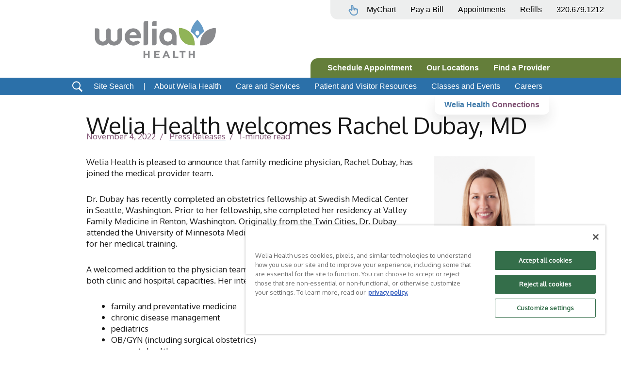

--- FILE ---
content_type: image/svg+xml
request_url: https://www.weliahealth.org/wp-content/uploads/2022/07/close-icon.svg
body_size: 516
content:
<?xml version="1.0" encoding="UTF-8"?> <svg xmlns="http://www.w3.org/2000/svg" width="68" height="68" viewBox="0 0 68 68" fill="none"><path fill-rule="evenodd" clip-rule="evenodd" d="M34.0001 0.666748C15.5906 0.666749 0.666748 15.5906 0.666748 34.0001C0.666749 52.4096 15.5906 67.3334 34.0001 67.3334C52.4096 67.3334 67.3334 52.4096 67.3334 34.0001C67.3334 15.5906 52.4096 0.66675 34.0001 0.66675V0.666748ZM43.0397 38.2999C44.3468 39.5963 44.3554 41.7068 43.059 43.0139C43.0526 43.0204 43.0462 43.0268 43.0397 43.0332C41.7433 44.3403 39.6328 44.3489 38.3257 43.0525C38.3192 43.0461 38.3128 43.0397 38.3064 43.0332L34.0064 38.6999L29.7064 43.0332C28.41 44.3403 26.2994 44.3489 24.9924 43.0525C24.9859 43.0461 24.9795 43.0397 24.9731 43.0332C23.666 41.7368 23.6573 39.6263 24.9537 38.3192C24.9601 38.3127 24.9666 38.3063 24.9731 38.2999L29.3064 33.9999L24.9731 29.6999C23.666 28.3928 23.666 26.2736 24.9731 24.9666C26.2801 23.6595 28.3993 23.6595 29.7064 24.9666L34.0064 29.2999L38.3064 24.9666C39.6135 23.6595 41.7327 23.6595 43.0397 24.9666C44.3468 26.2736 44.3468 28.3928 43.0397 29.6999L38.7064 33.9999L43.0397 38.2999Z" fill="white"></path></svg> 

--- FILE ---
content_type: image/svg+xml
request_url: https://www.weliahealth.org/wp-content/uploads/2022/06/socials-facebook.svg
body_size: 288
content:
<?xml version="1.0" encoding="UTF-8"?> <svg xmlns="http://www.w3.org/2000/svg" width="10" height="20" viewBox="0 0 10 20" fill="none"><path fill-rule="evenodd" clip-rule="evenodd" d="M6.82128 20V11H9.55369L10 7H6.82128V5.052C6.82128 4.022 6.84759 3 8.28688 3H9.74469V0.14C9.74469 0.097 8.4925 0 7.22569 0C4.58001 0 2.92341 1.657 2.92341 4.7V7H0V11H2.92341V20H6.82128H6.82128Z" fill="white"></path></svg> 

--- FILE ---
content_type: text/javascript
request_url: https://www.weliahealth.org/wp-content/themes/welia-health/assets/js/scripts.js?ver=1.0.0
body_size: 759
content:
jQuery(function($) {
    $(document).ready(function(){
        $("#toggle-menu").click(() => {
            $("#off-canvas-outter").animate({width: "100%"}, {duration: 500});
        });

        $("#top-header").click(function() {
            $("#alert").slideToggle(300);
            $("#top-header span").toggleClass("open");
        });

        $("#off-canvas-outside").click(closeMenu);
        $("#close-menu").click(closeMenu);

        function closeMenu() {
            $("#off-canvas-outter").animate({width: "0px"}, {duration: 500});
        }
		
		$(".search-button").click((e) => {
			e.preventDefault();
            $("#full-site-search").fadeIn(500);
			$('#full-site-search form input[type="text"]').focus();
        });
		
		$("#close-search-button").click(() => {
            $("#full-site-search").fadeOut(500);
        });

        $(".question").click(function() {
            let question = $(this);
            $("#answer" + question.attr("data-answer")).slideToggle(300);
            question.children("h5").toggleClass("opened");
        });

        // Equal Height Cards

        let card1 = $(".cards .wp-block-column").eq(0);
        let card2 = $(".cards .wp-block-column").eq(1);
        let card3 = $(".cards .wp-block-column").eq(2);

        if (card1.height() > card2.height()) {
            if (card1.height() > card3.height()) {
                card2.height(card1.height() + "px");
                card3.height(card1.height() + "px");
            } else {
                card1.height(card3.height() + "px");
                card2.height(card3.height() + "px");
            }
        } else {
            if (card2.height() > card3.height()) {
                card1.height(card2.height() + "px");
                card3.height(card2.height() + "px");
            } else {
                card1.height(card3.height() + "px");
                card2.height(card3.height() + "px");
            }
        }
		
		// Close local alert button
		
		$("#close-local-alert").click(() => {
			$("#local-alert").slideUp(300);
		});
		
		// Select resource redirection
		
		$("#select-resource").on("change", () => {
			window.open($("#select-resource option:selected").val(), "_self");
		});
    });
});

jQuery(document).ready(function($) {
  $('input[name="s"]').on('search', function() {
    if ($(this).val() === '') {
      $(this).removeClass('searched');
    } else {
      $(this).addClass('searched');
    }
  });
});